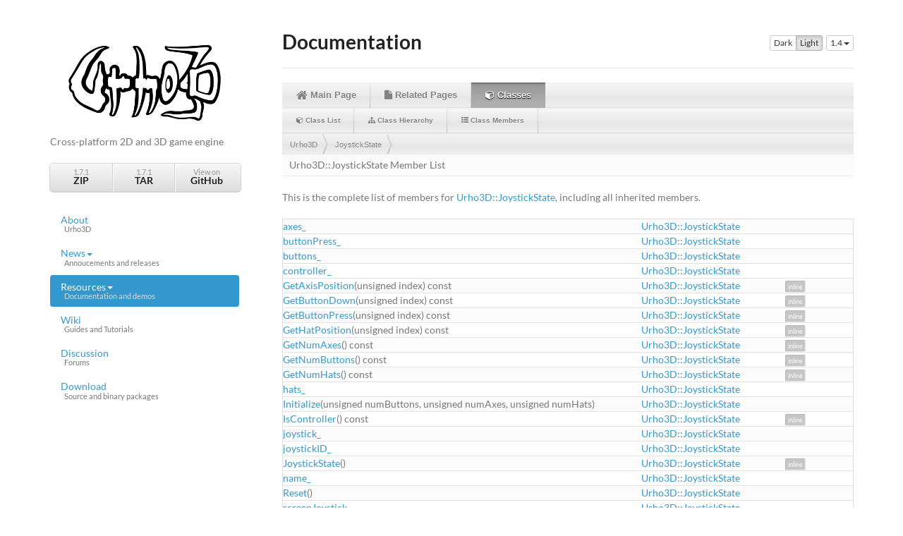

--- FILE ---
content_type: text/html; charset=utf-8
request_url: https://urho3d.io/documentation/1.4/struct_urho3_d_1_1_joystick_state-members.html
body_size: 3808
content:






<!doctype html>
<html class="no-js" lang="en">
  <head>
    <meta charset="utf-8">
    <meta http-equiv="X-UA-Compatible" content="IE=edge">
    <title>Urho3D - Documentation</title>

    <!-- Enable responsive viewport -->
    <meta name="viewport" content="width=device-width, initial-scale=1, maximum-scale=5.0">
    
    <!-- Place favicon.ico and apple-touch-icon(s) in the root directory -->

    <!-- atom & rss feed -->
    <link href="/atom.xml" type="application/atom+xml" rel="alternate" title="Sitewide ATOM Feed">
    <link href="/rss.xml" type="application/rss+xml" rel="alternate" title="Sitewide RSS Feed">

    
    <!-- Doxygen Style Sheet -->
    <link rel="stylesheet" href="/documentation/1.4/minimal-doxygen.css">
    
    <!-- Main Style Sheet -->
    <link rel="stylesheet" href="/assets/themes/minimal/css/main-min.css">
    <!-- Modernizr -->
    <script src="/assets/themes/minimal/js/vendor/modernizr.min.js"></script>
    <!-- Theme switcher needs to init the body background color ASAP to avoid flicker -->
    <script src="/assets/themes/minimal/js/vendor/js.cookie.min.js"></script>
    <script src="/assets/themes/minimal/js/webkit-flicker-fix.js"></script>
    <!-- Doxygen pages generated from 1.8.13 requires jquery to be sourced at the top -->
    <script src="/assets/themes/minimal/js/vendor/jquery.min.js"></script>
    <script src="/assets/themes/minimal/js/vendor/jquery.smartmenus.min.js"></script>

    <!-- Begin Jekyll SEO tag v2.8.0 -->
<meta name="generator" content="Jekyll v3.9.2" />
<meta property="og:title" content="Documentation" />
<meta property="og:locale" content="en_US" />
<meta name="description" content="Urho3D is a free lightweight, cross-platform 2D and 3D game engine implemented in C++ and released under the MIT license. Greatly inspired by OGRE and Horde3D." />
<meta property="og:description" content="Urho3D is a free lightweight, cross-platform 2D and 3D game engine implemented in C++ and released under the MIT license. Greatly inspired by OGRE and Horde3D." />
<link rel="canonical" href="https://urho3d.io/documentation/1.4/struct_urho3_d_1_1_joystick_state-members.html" />
<meta property="og:url" content="https://urho3d.io/documentation/1.4/struct_urho3_d_1_1_joystick_state-members.html" />
<meta property="og:site_name" content="Urho3D" />
<meta property="og:type" content="website" />
<meta name="twitter:card" content="summary" />
<meta property="twitter:title" content="Documentation" />
<script type="application/ld+json">
{"@context":"https://schema.org","@type":"WebPage","description":"Urho3D is a free lightweight, cross-platform 2D and 3D game engine implemented in C++ and released under the MIT license. Greatly inspired by OGRE and Horde3D.","headline":"Documentation","publisher":{"@type":"Organization","logo":{"@type":"ImageObject","url":"https://urho3d.io/assets/images/logo.png"}},"url":"https://urho3d.io/documentation/1.4/struct_urho3_d_1_1_joystick_state-members.html"}</script>
<!-- End Jekyll SEO tag -->

    


  <!-- Global site tag (gtag.js) - Google Analytics -->
<script async src="https://www.googletagmanager.com/gtag/js?id=G-DQPCS0RPWS"></script>
<script>
  window.dataLayer = window.dataLayer || [];
  function gtag(){dataLayer.push(arguments);}
  gtag('js', new Date());

  gtag('config', 'G-DQPCS0RPWS', {'anonymize_ip': true});
</script>





  </head>
  <body>
    <!--[if lt IE 8]>
      <p class="browsehappy">You are using an <strong>outdated</strong> browser. Please <a href="http://browsehappy.com/">upgrade your browser</a> to improve your experience.</p>
    <![endif]-->

    <div class="container">
      <header role="banner">
        <div class="row">
          <div class="col-sm-6 col-md-12">
            <a href="/" title="Urho3D Homepage"><img id=logo src="/assets/images/logo.png" alt="link to /" /></a>
            <div class="dummy navbar navbar-default">
              <div class="navbar-header">
                <button type="button" class="navbar-toggle" data-toggle="collapse" data-target=".header-nav">
                  <span class="sr-only">Toggle navigation</span>
                  <span class="icon-bar"></span>
                  <span class="icon-bar"></span>
                  <span class="icon-bar"></span>
                </button>
                <p class="tagline">Cross-platform 2D and 3D game engine</p>
                
                <ul class="github-links">
                  <li><a href="https://github.com/urho3d/Urho3D/archive/1.7.1.zip">1.7.1<strong>ZIP</strong></a></li>
                  <li><a href="https://github.com/urho3d/Urho3D/archive/1.7.1.tar.gz">1.7.1<strong>TAR</strong></a></li>
                  <li><a href="https://github.com/urho3d/Urho3D" target="_blank">View on <strong>GitHub</strong></a></li>
                </ul>
              </div>
            </div>
          </div>
          <div col class="col-sm-6 col-md-12">
            <nav class="navbar navbar-default" role="navigation">
              <div class="header-nav collapse navbar-collapse">
                <ul class="nav nav-pills nav-stacked">
                  
                  


  
    <li class=""><a href="/">About<small>Urho3D</small></a></li>
  

  
    <li class="dropdown">
      <a class="dropdown-toggle" data-toggle="dropdown" href="">News<span class="caret"></span><small>Annoucements and releases</small></a>
      <ul class="dropdown-menu" role="menu">
      
      


  <li class=""><a href="/latest-news.html">Latest news</a></li>

  <li class=""><a href="/news-archive.html">News archive</a></li>

  <li class=""><a href="/news-categories.html">News categories</a></li>

  <li class=""><a href="/news-tags.html">News tags</a></li>



      </ul>
    </li>
  

  
    <li class="dropdown active">
      <a class="dropdown-toggle" data-toggle="dropdown" href="">Resources<span class="caret"></span><small>Documentation and demos</small></a>
      <ul class="dropdown-menu" role="menu">
      
      


  <li class="active"><a href="/documentation/1.7.1/index.html">Documentation<small>Manual and scripting APIs</small></a></li>

  <li class=""><a href="/samples/">Web samples<small>Online demo powered by Emscripten</small></a></li>



      </ul>
    </li>
  

  
    <li class=""><a href="https://github.com/urho3d/Urho3D/wiki" target="_blank">Wiki<small>Guides and Tutorials</small></a></li>
  

  
    <li class=""><a href="https://discourse.urho3d.io/" target="_blank">Discussion<small>Forums</small></a></li>
  

  
    <li class=""><a href="https://sourceforge.net/projects/urho3d/files/Urho3D/" target="_blank">Download<small>Source and binary packages</small></a></li>
  

  
    <li class=" visible-xxs-block"><a href="https://github.com/urho3d/Urho3D" target="_blank">View on GitHub<small>Source codes</small></a></li>
  



                </ul>
              </div>
            </nav>
          </div>
        </div>
      </header>
      <main role="main">
        





<div class="page-header">
  <h1>
    Documentation
    <div class="btn-toolbar pull-right" role="toolbar" aria-label="user preferences">
      <div class="btn-group hidden" role="group" aria-label="theme switcher" id="theme-switcher" data-toggle="buttons">
        <label class="btn btn-default btn-xs"><input type="radio" name="theme" id="dark" autocomplete="off">Dark</label>
        <label class="btn btn-default btn-xs active"><input type="radio" name="theme" id="light" autocomplete="off">Light</label>
      </div>
      
      <div class="btn-group dropdown pull-right">
        <button class="btn btn-default btn-xs dropdown-toggle" type="button" id="document-switcher" data-toggle="dropdown">
          1.4
          <span class="caret"></span>
        </button>
        
        <ul class="dropdown-menu" role="menu" aria-labelledby="document-switcher">
          <li class="dropdown-header" role="presentation">Snapshots</li>
          
          <li role="presentation"><a role="menuitem" tabindex="-1" href="/documentation/HEAD/struct_urho3_d_1_1_joystick_state-members.html">HEAD</a></li>
          <li class="divider" role="presentation"></li>
          <li class="dropdown-header" role="presentation">Releases</li>
          
            
          <li role="presentation"><a role="menuitem" tabindex="-1" href="/documentation/1.7.1/struct_urho3_d_1_1_joystick_state-members.html">1.7.1</a></li>
          
            
          <li role="presentation"><a role="menuitem" tabindex="-1" href="/documentation/1.7/struct_urho3_d_1_1_joystick_state-members.html">1.7</a></li>
          
            
          <li role="presentation"><a role="menuitem" tabindex="-1" href="/documentation/1.6/struct_urho3_d_1_1_joystick_state-members.html">1.6</a></li>
          
            
          <li role="presentation"><a role="menuitem" tabindex="-1" href="/documentation/1.5/struct_urho3_d_1_1_joystick_state-members.html">1.5</a></li>
          
            
          <li class="active" role="presentation"><a role="menuitem" tabindex="-1" href="/documentation/1.4/struct_urho3_d_1_1_joystick_state-members.html">1.4</a></li>
          
        </ul>
      </div>
      
    </div>
  </h1>
</div>



<div id="top">
<!-- Generated by Doxygen 1.8.3.1 -->
  <div id="navrow1" class="tabs">
    <ul class="tablist">
      <li><a href="index.html"><span>Main&#160;Page</span></a></li>
      <li><a href="pages.html"><span>Related&#160;Pages</span></a></li>
      <li class="current"><a href="annotated.html"><span>Classes</span></a></li>
    </ul>
  </div>
  <div id="navrow2" class="tabs2">
    <ul class="tablist">
      <li><a href="annotated.html"><span>Class&#160;List</span></a></li>
      <li><a href="inherits.html"><span>Class&#160;Hierarchy</span></a></li>
      <li><a href="functions.html"><span>Class&#160;Members</span></a></li>
    </ul>
  </div>
<div id="nav-path" class="navpath">
  <ul>
<li class="navelem"><b>Urho3D</b></li><li class="navelem"><a class="el" href="struct_urho3_d_1_1_joystick_state.html">JoystickState</a></li>  </ul>
</div>
</div><!-- top -->
<div class="header">
  <div class="headertitle">
<div class="title">Urho3D::JoystickState Member List</div>  </div>
</div><!--header-->
<div class="contents">

<p>This is the complete list of members for <a class="el" href="struct_urho3_d_1_1_joystick_state.html">Urho3D::JoystickState</a>, including all inherited members.</p>
<table class="directory">
  <tr class="even"><td class="entry"><a class="el" href="struct_urho3_d_1_1_joystick_state.html#ac71b7e5732a802828cd49b76d5542f4a">axes_</a></td><td class="entry"><a class="el" href="struct_urho3_d_1_1_joystick_state.html">Urho3D::JoystickState</a></td><td class="entry"></td></tr>
  <tr><td class="entry"><a class="el" href="struct_urho3_d_1_1_joystick_state.html#ad43f94210da20be8f8ade28543ef55b8">buttonPress_</a></td><td class="entry"><a class="el" href="struct_urho3_d_1_1_joystick_state.html">Urho3D::JoystickState</a></td><td class="entry"></td></tr>
  <tr class="even"><td class="entry"><a class="el" href="struct_urho3_d_1_1_joystick_state.html#ae04e607785439b42a19e31f26433cc43">buttons_</a></td><td class="entry"><a class="el" href="struct_urho3_d_1_1_joystick_state.html">Urho3D::JoystickState</a></td><td class="entry"></td></tr>
  <tr><td class="entry"><a class="el" href="struct_urho3_d_1_1_joystick_state.html#ab822ab482dec21f64a7072aab0c4a933">controller_</a></td><td class="entry"><a class="el" href="struct_urho3_d_1_1_joystick_state.html">Urho3D::JoystickState</a></td><td class="entry"></td></tr>
  <tr class="even"><td class="entry"><a class="el" href="struct_urho3_d_1_1_joystick_state.html#afae04a69a2bd8806099c8f50748afdcd">GetAxisPosition</a>(unsigned index) const </td><td class="entry"><a class="el" href="struct_urho3_d_1_1_joystick_state.html">Urho3D::JoystickState</a></td><td class="entry"><span class="mlabel">inline</span></td></tr>
  <tr><td class="entry"><a class="el" href="struct_urho3_d_1_1_joystick_state.html#aa72cd817b8c62348038f704cecddbdfb">GetButtonDown</a>(unsigned index) const </td><td class="entry"><a class="el" href="struct_urho3_d_1_1_joystick_state.html">Urho3D::JoystickState</a></td><td class="entry"><span class="mlabel">inline</span></td></tr>
  <tr class="even"><td class="entry"><a class="el" href="struct_urho3_d_1_1_joystick_state.html#ace566c3ed0bdb22d72b323de55ff2a63">GetButtonPress</a>(unsigned index) const </td><td class="entry"><a class="el" href="struct_urho3_d_1_1_joystick_state.html">Urho3D::JoystickState</a></td><td class="entry"><span class="mlabel">inline</span></td></tr>
  <tr><td class="entry"><a class="el" href="struct_urho3_d_1_1_joystick_state.html#a94d1b50afaa2dc065e4104180f97a449">GetHatPosition</a>(unsigned index) const </td><td class="entry"><a class="el" href="struct_urho3_d_1_1_joystick_state.html">Urho3D::JoystickState</a></td><td class="entry"><span class="mlabel">inline</span></td></tr>
  <tr class="even"><td class="entry"><a class="el" href="struct_urho3_d_1_1_joystick_state.html#a2f4ccdfed9634ee16ac8aa793510eedc">GetNumAxes</a>() const </td><td class="entry"><a class="el" href="struct_urho3_d_1_1_joystick_state.html">Urho3D::JoystickState</a></td><td class="entry"><span class="mlabel">inline</span></td></tr>
  <tr><td class="entry"><a class="el" href="struct_urho3_d_1_1_joystick_state.html#ade6460a332e5c955d5f8f7c6b6e8673c">GetNumButtons</a>() const </td><td class="entry"><a class="el" href="struct_urho3_d_1_1_joystick_state.html">Urho3D::JoystickState</a></td><td class="entry"><span class="mlabel">inline</span></td></tr>
  <tr class="even"><td class="entry"><a class="el" href="struct_urho3_d_1_1_joystick_state.html#a795250cb9167d247638ff37b5fa56c15">GetNumHats</a>() const </td><td class="entry"><a class="el" href="struct_urho3_d_1_1_joystick_state.html">Urho3D::JoystickState</a></td><td class="entry"><span class="mlabel">inline</span></td></tr>
  <tr><td class="entry"><a class="el" href="struct_urho3_d_1_1_joystick_state.html#af1e4e50709bc544dcaabbb781c76beba">hats_</a></td><td class="entry"><a class="el" href="struct_urho3_d_1_1_joystick_state.html">Urho3D::JoystickState</a></td><td class="entry"></td></tr>
  <tr class="even"><td class="entry"><a class="el" href="struct_urho3_d_1_1_joystick_state.html#a962557fcac9ee900967e083ce840a9b4">Initialize</a>(unsigned numButtons, unsigned numAxes, unsigned numHats)</td><td class="entry"><a class="el" href="struct_urho3_d_1_1_joystick_state.html">Urho3D::JoystickState</a></td><td class="entry"></td></tr>
  <tr><td class="entry"><a class="el" href="struct_urho3_d_1_1_joystick_state.html#a1b3e7da6efdecf82cb15f2545247695f">IsController</a>() const </td><td class="entry"><a class="el" href="struct_urho3_d_1_1_joystick_state.html">Urho3D::JoystickState</a></td><td class="entry"><span class="mlabel">inline</span></td></tr>
  <tr class="even"><td class="entry"><a class="el" href="struct_urho3_d_1_1_joystick_state.html#a8e563bb07a85f4bffb1f0ef75003c959">joystick_</a></td><td class="entry"><a class="el" href="struct_urho3_d_1_1_joystick_state.html">Urho3D::JoystickState</a></td><td class="entry"></td></tr>
  <tr><td class="entry"><a class="el" href="struct_urho3_d_1_1_joystick_state.html#ab79205d20e80cfae00d27ecb543256f1">joystickID_</a></td><td class="entry"><a class="el" href="struct_urho3_d_1_1_joystick_state.html">Urho3D::JoystickState</a></td><td class="entry"></td></tr>
  <tr class="even"><td class="entry"><a class="el" href="struct_urho3_d_1_1_joystick_state.html#adfd42d3f75c8a4e97ae23889ecd8cdd1">JoystickState</a>()</td><td class="entry"><a class="el" href="struct_urho3_d_1_1_joystick_state.html">Urho3D::JoystickState</a></td><td class="entry"><span class="mlabel">inline</span></td></tr>
  <tr><td class="entry"><a class="el" href="struct_urho3_d_1_1_joystick_state.html#a4090616cb4978b7536876c02fa1759ed">name_</a></td><td class="entry"><a class="el" href="struct_urho3_d_1_1_joystick_state.html">Urho3D::JoystickState</a></td><td class="entry"></td></tr>
  <tr class="even"><td class="entry"><a class="el" href="struct_urho3_d_1_1_joystick_state.html#a76b61f21c2a119ff9e81dbc1fd10693f">Reset</a>()</td><td class="entry"><a class="el" href="struct_urho3_d_1_1_joystick_state.html">Urho3D::JoystickState</a></td><td class="entry"></td></tr>
  <tr><td class="entry"><a class="el" href="struct_urho3_d_1_1_joystick_state.html#a9f42ee72b0ac8945517943a3332c58a1">screenJoystick_</a></td><td class="entry"><a class="el" href="struct_urho3_d_1_1_joystick_state.html">Urho3D::JoystickState</a></td><td class="entry"></td></tr>
</table></div><!-- contents -->



      </main>
      <div id="theme_filter_fix"></div>
      <footer role="contentinfo">
        <div class="row">
          <div class="col-xs-6">
            <div class="feed"><small>
              <a href="/atom.xml"><i class="fa fa-rss fa-lg"></i>ATOM</a>&nbsp;
              <a href="/rss.xml"><i class="fa fa-rss fa-lg"></i>RSS</a>
            </small></div>
            <div class="info">
              <a title="Hits counter" href="https://statcounter.com/" target="_blank"><img src="https://c.statcounter.com/9450146/0/54b7eae5/0/" alt="Hits counter"></a>
            </div>
            <div><small>Project by <a href="https://github.com/urho3d">urho3d</a></small></div>
            <div><small>Code is licensed under <a href="https://raw.githubusercontent.com/urho3d/Urho3D/master/LICENSE" target="_blank">MIT</a></small></div>
          </div>
        </div>
      </footer>
    </div>
    <!-- Placed at the end of the document so the pages load faster -->
    <script src="/assets/themes/minimal/js/vendor/bootstrap.min.js"></script>
    
    <script src="/documentation/1.4/dynsections.js"></script>
    
    <script src="/assets/themes/minimal/js/main.js"></script>
    
    
    <script src="/assets/themes/minimal/js/documentation.js"></script>
    
  </body>
</html>

